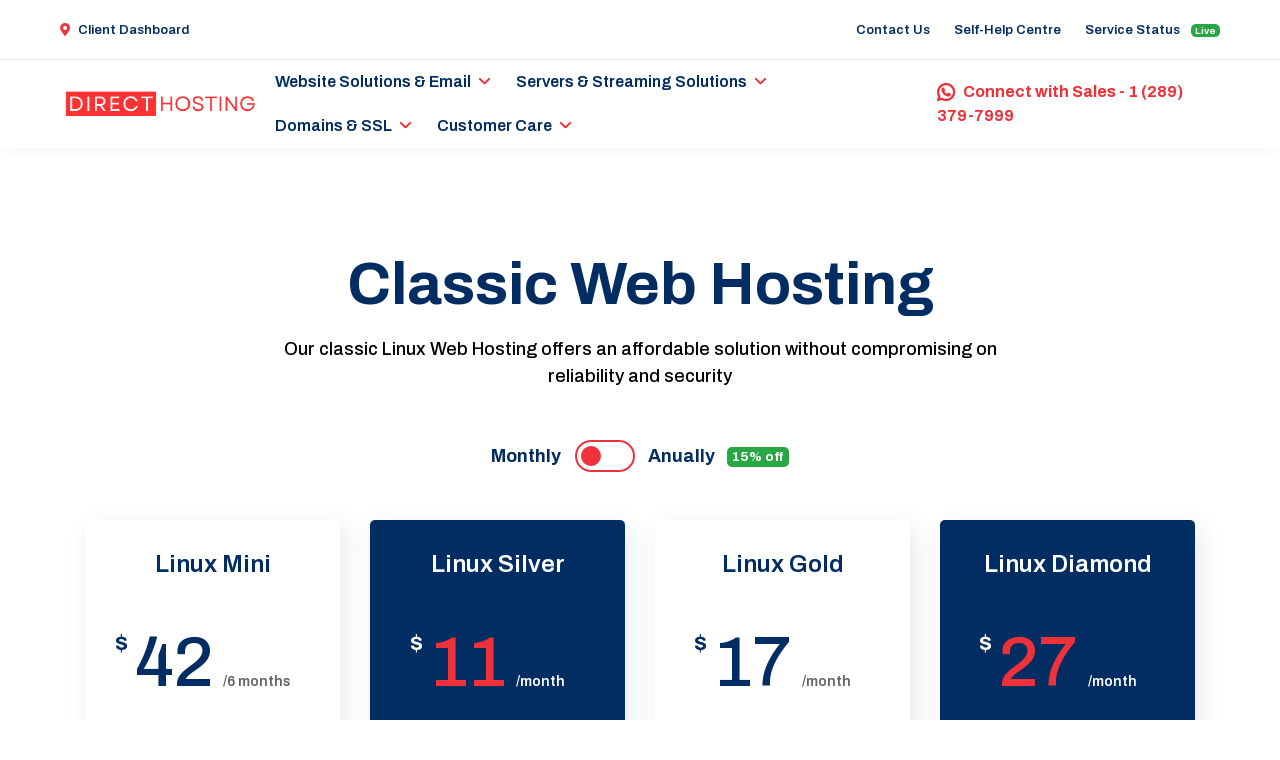

--- FILE ---
content_type: text/html; charset=UTF-8
request_url: https://directhosting.ca/canada-web-hosting/New-Brunswick/
body_size: 6869
content:
<!DOCTYPE html>
<html lang="en">
  <head>
    <meta charset="utf-8">
    <title>Best Canadian cPanel Linux Web Hosting | DirectHosting.ca ~ Web Hosting in Canada</title>
    <meta name="viewport" content="width=device-width, initial-scale=1, shrink-to-fit=no">
    <meta name="keywords" content="DirectHosting Linux cPanel Web Hosting Canadian"/>
    <meta name="description" content="Get hosted in our Canadian cPanel servers. 24/7 Premium Customer Support + One-click apps installer. Start as low as 15 cents per day!"/>
    <meta property="og:type" content="article" />
    <meta property="og:site_name" content="DirectHosting.ca" />
    <meta property="og:title" itemprop="name" content="Best cPanel Linux Web Hosting in Canada | DirectHosting.ca ~ Web Hosting in Canada" />
    <meta property="og:description" name="description" itemprop="description" content="Get hosted in our Canadian cPanel servers. 24/7 Premium Customer Support + One-click apps installer. Start as low as 15 cents per day!" />
    <meta property="og:url" content="https://directhosting.ca//canada-web-hosting/New-Brunswick/" />
    <meta property="og:image" content="https://img.baseservers.com/directhosting/logo.png" />

    <link rel="shortcut icon" href="https://directhosting.ca/images/favicon.ico" />
    <link rel="stylesheet" href="https://fonts.googleapis.com/css?family=Archivo:400,500,600,700&display=swap">
    <link rel="stylesheet" href="https://directhosting.ca/css/font-awesome/all.min.css" />
    <link rel="stylesheet" href="https://directhosting.ca/css/flaticon/flaticon.css" />
    <link rel="stylesheet" href="https://directhosting.ca/css/bootstrap/bootstrap.min.css" />
    <link rel="stylesheet" href="https://directhosting.ca/css/owl-carousel/owl.carousel.min.css" />
    <link rel="stylesheet" href="https://directhosting.ca/css/swiper/swiper.min.css" />
    <link rel="stylesheet" href="https://directhosting.ca/css/animate/animate.min.css"/>
    <link rel="stylesheet" href="https://directhosting.ca/css/magnific-popup/magnific-popup.css" />
    <link rel="stylesheet" href="https://directhosting.ca/css/style.css" />
  </head>

  
<!-- Global site tag (gtag.js) - Google Analytics -->
<script async src="https://www.googletagmanager.com/gtag/js?id=UA-31615436-1"></script>
<script>
  window.dataLayer = window.dataLayer || [];
  function gtag(){dataLayer.push(arguments);}
  gtag('js', new Date());

  gtag('config', 'UA-31615436-1');
</script>


  <body>

    <!--=================================
    header -->
    <header class="header default">
      <div class="topbar">
        <div class="container-fluid">
          <div class="row">
            <div class="col-12">
              <div class="d-block d-md-flex align-items-center text-center">
                <div class="mr-4 d-inline-block py-1">
                  <a href="https://directhosting.ca/dashboard"><i class="fas fa-map-marker-alt mr-2 fa-flip-horizontal text-primary"></i>Client Dashboard</a>
                </div>
                <div class="mr-auto d-inline-block py-1">
                </div>
                <div class="d-inline-block py-1">
                  <ul class="list-unstyled">
                    <li><a href="https://directhosting.ca/contact-us">Contact Us</a></li>
                    <li><a href="https://support.directhosting.ca">Self-Help Centre</a></li>
                    <li><a href="https://status.directhosting.ca">Service Status <span class="badge badge-success ml-2">Live</span></a></li>
                  </ul>
                </div>
              </div>
            </div>
          </div>
        </div>
      </div>
      <nav class="navbar bg-white navbar-static-top navbar-expand-lg">
        <div class="container-fluid">
          <button type="button" class="navbar-toggler" data-toggle="collapse" data-target=".navbar-collapse"><i class="fas fa-align-left"></i></button>
          <a class="navbar-brand" href="https://directhosting.ca/">
            <img class="img-fluid" src="https://directhosting.ca/images/logo.svg" alt="logo">
          </a>
          <div class="navbar-collapse collapse">
            <ul class="nav navbar-nav">
              <li class="dropdown nav-item mega-menu">
                <a href="#" class="nav-link" data-toggle="dropdown">Website Solutions & Email</a>
                <ul class="dropdown-menu megamenu">
                  <li>
                    <div class="row">
                      <div class="col-sm-6 col-lg-3">
                        <h6 class="mb-3 nav-title">Single Domain Hosting </h6>
                        <ul class="list-unstyled mt-lg-3">
                          <li><a href="https://directhosting.ca/linux-web-hosting">Basic Web Hosting </a></li>
                          <li><a href="https://directhosting.ca/high-performance-web-hosting">High Performance Hosting</a></li>
                        </ul>
                      </div>
                      <div class="col-sm-6 col-lg-3">
                        <h6 class="mb-3 nav-title">Multi-Domain Hosting</h6>
                        <ul class="list-unstyled mt-lg-3">
                          <li><a href="https://directhosting.ca/personal-multidomain-hosting">Personal Multi-Domain Hosting </a></li>
                          <li><a href="https://directhosting.ca/business-multidomain-hosting">Business Multi-Domain Hosting </a></li>
                        </ul>
                      </div>
                      <div class="col-sm-6 col-lg-3">
                        <h6 class="mb-3 nav-title">Managed Solutions</h6>
                        <ul class="list-unstyled mt-lg-3">
                          <li><a href="https://directhosting.ca/fully-managed-web-hosting">Managed Hosting </a></li>
                        </ul>
                      </div>
                      <div class="col-sm-6 col-lg-3">
                        <h6 class="mb-3 nav-title">Email Solutions</h6>
                        <ul class="list-unstyled mt-lg-3">
                          <li><a href="https://directhosting.ca/business-email-hosting">Email Hosting </a></li>
                        </ul>
                      </div>
                    </div>
                  </li>
                </ul>
              </li>
              <li class="dropdown nav-item">
                <a href="#" class="nav-link" data-toggle="dropdown">Servers & Streaming Solutions</a>
                <ul class="dropdown-menu">
                  <li><a class="dropdown-item" href="https://directhosting.ca/canadian-dedicated-servers">Dedicated Servers<i class="fas fa-arrow-right"></i></a></li>
                  <li><a class="dropdown-item" href="https://directhosting.ca/canadian-VPS-servers">Virtual Private Servers (VPS)<i class="fas fa-arrow-right"></i></a></li>
                  <li><a class="dropdown-item" href="https://directhosting.ca/canadian-windows-servers">Windows Servers</a></li>
                  <li><a class="dropdown-item" href="https://directhosting.ca/canadian-tailscale-exit-node-service">Tailscale Exit Node Servers</a></li>
                  <li><a class="dropdown-item" href="https://directhosting.ca/video-streaming-rtmp-hls">Video Streaming<i class="fas fa-arrow-right"></i></a></li>
                </ul>
              </li>
              <li class="dropdown nav-item">
                <a href="#" class="nav-link" data-toggle="dropdown">Domains & SSL</a>
                <ul class="dropdown-menu">
                  <li><a class="dropdown-item" href="https://directhosting.ca/domain-registration">Domain Registration<i class="fas fa-arrow-right"></i></a></li>
                  <li><a class="dropdown-item" href="https://directhosting.ca/domain-transfer">Domain Transfer<i class="fas fa-arrow-right"></i></a></li>
                  <li><a class="dropdown-item" href="https://directhosting.ca/domain-management">Domain Management<i class="fas fa-arrow-right"></i></a></li>
                  <li><a class="dropdown-item" href="https://directhosting.ca/anycast-dns-hosting">Anycast DNS Service<i class="fas fa-arrow-right"></i></a></li>
                  <li><a class="dropdown-item" href="https://directhosting.ca/SSL-certificate">SSL Certificates<i class="fas fa-arrow-right"></i></a></li>
                </ul>
              </li>
              <li class="dropdown nav-item mega-menu">
                <a href="#" class="nav-link" data-toggle="dropdown">Customer Care</a>
                <ul class="dropdown-menu megamenu">
                  <li>
                    <div class="row">
                      <div class="col-sm-6 col-lg-3">
                        <h6 class="mb-3 nav-title">Existing Clients </h6>
                        <ul class="list-unstyled mt-lg-3">
                            <li><a href="https://directhosting.ca/dashboard">Client Dashboard </a></li>
                            <li><a href="https://directhosting.ca/request-support-pin">Request Support Pin </a></li>
                            <li><a href="https://directhosting.ca/submit-ticket">Submit Ticket </a></li>
                            <li><a href="https://status.directhosting.ca">Service Status </a></li>
                            <li><a href="https://directhosting.ca/affiliate-program">Affiliate Program </a></li>
                          
                        </ul>
                      </div>
                      <div class="col-sm-6 col-lg-3">
                        <h6 class="mb-3 nav-title">Get in Touch</h6>
                        <ul class="list-unstyled mt-lg-3">
                            <li><a href="https://directhosting.ca/contact-us">Contact Us </a></li>
                            <li><a href="https://directhosting.ca/academic-institute-charity-indigenous-and-ngo">Academic Institute, Charity, Indigenous & NGO </a></li>
                        </ul>
                      </div>
                      <div class="col-sm-6 col-lg-3">
                        <h6 class="mb-3 nav-title">Resources</h6>
                        <ul class="list-unstyled mt-lg-3">
                            <li><a href="https://directhosting.ca/network-speedtest">Network Speedtest </a></li>
                            <li><a href="https://directhosting.ca/how-to-migrate-my-data-to-a-new-host">How to migrate to us </a></li>
                            <li><a href="https://directhosting.ca/what-is-a-domain">What is a domain </a></li>
                            <li><a href="https://directhosting.ca/what-is-web-hosting">What is web hosting </a></li>
                            <li><a href="https://directhosting.ca/web-hosting-school">Web Hosting School </a></li>
                        </ul>
                      </div>
                      <div class="col-sm-6 col-lg-3">
                        <h6 class="mb-3 nav-title">Company Information</h6>
                        <ul class="list-unstyled mt-lg-3">
                          <li><a href="https://directhosting.ca/about-us">About Us </a></li>
                          <li><a href="https://directhosting.ca/canadian-data-residency-policy">Canadian Data Residency Policy </a></li>
                          <li><a href="https://directhosting.ca/terms-of-service">Terms & Conditions </a></li>
                          <li><a href="https://directhosting.ca/privacy-policy">Privacy Policy </a></li>
                        </ul>
                      </div>
                    </div>
                  </li>
                </ul>
              </li>
            </ul>
          </div>
          <div class="d-none d-sm-flex ml-auto mr-5 mr-lg-0 pr-4 pr-lg-0">
            <ul class="nav ml-1 ml-lg-2 align-self-center">
              <li class="contact-number nav-item pr-4 ">
                <a class="font-weight-bold" href="tel:12893797999"><i class="fab fa-whatsapp pr-2"></i>Connect with Sales - 1 (289) 379-7999</a>
              </li>
            </ul>
          </div>
        </div>
      </nav>
    </header><section class="space-ptb">
      <div class="container">
        <div class="row justify-content-center">
          <div class="col-lg-8">
            <div class="section-title text-center">
              <h1>Classic Web Hosting</h1>
              <p>Our classic Linux Web Hosting offers an affordable solution without compromising on reliability and security</p>
            </div>
          </div>
        </div>

        <div class="row">
          <div class="col-sm-12">
            <nav class="pricing-tab">
              <span class="monthly-tab">Monthly </span>
              <span class="pricing-tab-switcher"></span>
              <span class="yearly-tab">Anually <span class="badge badge-success ml-2">15% off</span></span>
            </nav>
          </div>
        </div>
        
        <div class="row mt-5 mt-md-5">
          <div class="col-md-3 pb-3 pb-md-0">
            <div class="pricing">
              <h4 class="pricing-title">Linux Mini</h4>
              <p class="mb-0"></p>
              <div class="pricing-price">
                <div class="yearly-price"><sup>$</sup>
                <strong>84</strong>/year</div>
                <div class="monthly-price"><sup>$</sup>
                <strong>42</strong>/6 months</div>
              </div>
              <ul class="list-unstyled pricing-list">
                <li>cPanel Control Panel</li>
                <li>300MB Disk Space</li>
                <li>10GB Bandwidth / Mo</li>
                <li>2 Email Accounts</li>
                <li>1 FTP Account</li>
                <li>2 MySQL Database</li>
                <li>2 Sub-Domains</li>
                <li>50MB Disk IO</li>
                <li>SSL Extra</li>
                <li>10 Concurrent Processes</li>
                <li>DataVault Backups</li>
                <li>Premium Malware Scanner & WAF</li>
                <li>Site Builder</li>
              </ul>
              <a href="https://directhosting.ca/order-linux-mini-plan" class="btn btn-light-round btn-round">Select Plan<i class="fas fa-arrow-right pl-3"></i></a>
            </div>
          </div>
          <div class="col-md-3 pb-3 pb-md-0">
            <div class="pricing active">
              <h4 class="pricing-title">Linux Silver</h4>
              <p class="mb-0"></p>
              <div class="pricing-price">
                <div class="yearly-price"><sup>$</sup>
                <strong>113</strong>/year</div>
                <div class="monthly-price"><sup>$</sup>
                <strong>11</strong>/month</div>
              </div>
              <ul class="list-unstyled pricing-list">
                <li>cPanel Control Panel</li>
                <li>2GB Disk Space</li>
                <li>30GB Bandwidth / Mo</li>
                <li>3 Email Accounts</li>
                <li>3 FTP Account</li>
                <li>5 MySQL Database</li>
                <li>5 Sub-Domains</li>
                <li>50MB Disk IO</li>
                <li>SSL Extra</li>
                <li>10 Concurrent Processes</li>
                <li>DataVault Backups</li>
                <li>Premium	Malware	Scanner	& WAF</li>
                <li>Site Builder</li>
              </ul>
              <a href="https://directhosting.ca/order-linux-silver-plan" class="btn btn-light-round btn-round">Select Plan<i class="fas fa-arrow-right pl-3"></i></a>
            </div>
          </div>
          <div class="col-md-3 pb-3 pb-md-0">
            <div class="pricing">
              <h4 class="pricing-title">Linux Gold</h4>
              <p class="mb-0"></p>
              <div class="pricing-price">
                <div class="yearly-price"><sup>$</sup>
                <strong>174</strong>/year</div>
                <div class="monthly-price"><sup>$</sup>
                <strong>17</strong>/month</div>
              </div>
              <ul class="list-unstyled pricing-list">
                <li>cPanel Control Panel</li>
                <li>8GB Disk Space</li>
                <li>75GB Bandwidth / Mo</li>
                <li>10 Email Accounts</li>
                <li>10 FTP Account</li>
                <li>10 MySQL Database</li>
                <li>10 Sub-Domains</li>
                <li>50MB Disk IO</li>
                <li>SSL Extra</li>
                <li>10 Concurrent Processes</li>
                <li>DataVault Backups</li>
                <li>Premium	Malware	Scanner	& WAF</li>
                <li>Site Builder</li>
              </ul>
              <a href="https://directhosting.ca/order-linux-gold-plan" class="btn btn-light-round btn-round">Select Plan<i class="fas fa-arrow-right pl-3"></i></a>
            </div>
          </div>
          <div class="col-md-3 pb-3 pb-md-0">
            <div class="pricing active">
              <h4 class="pricing-title">Linux Diamond</h4>
              <p class="mb-0"></p>
              <div class="pricing-price">
                <div class="yearly-price"><sup>$</sup>
                <strong>276</strong>/year</div>
                <div class="monthly-price"><sup>$</sup>
                <strong>27</strong>/month</div>
              </div>
              <ul class="list-unstyled pricing-list">
                <li>cPanel Control Panel</li>
                <li>20GB Disk Space</li>
                <li>150GB Bandwidth / Mo</li>
                <li>50 Email Accounts</li>
                <li>10 FTP Account</li>
                <li>20 MySQL Database</li>
                <li>20 Sub-Domains</li>
                <li>50MB Disk IO</li>
                <li>SSL Included</li>
                <li>10 Concurrent Processes</li>
                <li>DataVault Backups</li>
                <li>Premium Malware Scanner & WAF</li>
                <li>Site Builder</li>
              </ul>
              <a href="https://directhosting.ca/order-linux-diamond-plan" class="btn btn-light-round btn-round">Select Plan<i class="fas fa-arrow-right pl-3"></i></a>
            </div>
          </div>
        </div>
      </div>

      <div class="container" style="margin-top: 10px;">
          <div class="row">
            <div class="col-lg-6">
              <div class="mb-5">
                <a class="btn btn-primary" data-toggle="collapse" href="#collapseMigration" role="button" aria-expanded="false" aria-controls="collapseExample">
                  Free Data Migration
                </a>
                <div class="collapse mt-2" id="collapseMigration">
                  <div class="card card-body">
                    <p class="mb-0"> We offer worry-free data migration from your current cPanel host to our server completely free of charge. 
                    <br/>
                    Simply provide us with your cPanel details and we'll do the rest!</p>
                  </div>
                </div>
              </div>
            </div>
            <div class="col-lg-6">
              <div class="mb-5">
                <a class="btn btn-primary" data-toggle="collapse" href="#collapseDatavault" role="button" aria-expanded="false" aria-controls="collapseExample">
                  DataVault Backup
                </a>
                <div class="collapse mt-2" id="collapseDatavault">
                  <div class="card card-body">
                    <p class="mb-0"><b>DataVault</b> is our award-winning backup infrastructure. With the DataVault Backup System, your account data is automatically backed up daily and retained for 30 days. This includes your files, emails, and databases, all securely stored within our DataVault system.
                      <br/><br/>
                      If you accidentally delete an important file, database, or email. Even up to 29 days ago you'll still have the opportunity to recover it easily!
                    </p>
                  </div>
                </div>
              </div>
            </div>
          </div>
        </div>      
    </section>

    <section class="space-ptb bg-dark text-white">
      <div class="container">
        <div class="row justify-content-center">
          <div class="col-md-8">
            <div class="section-title text-center">
              <h2 class="text-white">Frequently Asked Questions</h2>
            </div>
          </div>
        </div>
        <div class="row">
          <div class="col-md-6">
            <div class="mb-4 mb-md-5">
              <h5 class="text-white mb-2">Is there any contract involved?</h5>
              <p class="mb-0">Our service is free of contract, you can cancel at any time you want.</p>
            </div>
            <div class="mb-4 mb-md-5">
              <h5 class="text-white mb-2">What currency do you charge in?</h5>
              <p class="mb-0">All prices are shown in Canadian Dollar.</p>
            </div>
            <div class="mb-4 mb-md-5">
              <h5 class="text-white mb-2">Which payment method do you accept?</h5>
              <p class="mb-0">We accept Credit Cards, Canadian debit cards, Bitcoins and USDT.</p>
            </div>
            <div class="mb-4 mb-md-5">
              <h5 class="text-white mb-2">How many domain can I host on my account?</h5>
              You can host 1 domain per account. You may host an additional mirrored domain (Parked domain) on top on your domain free of charge.</p>
            </div>
            <div class="mb-4 mb-md-5">
              <h5 class="text-white mb-2">I want to host multiple domains, what can I do?</h5>
              <p class="mb-0">We would recommend our <a href="https://directhosting.ca/personal-multidomain-hosting" target="_new">Personal Multi-Domain Hosting</a> and our <a href="https://directhosting.ca/business-multidomain-hosting" target="_new">Business Multi-Domain Hosting</a> service. These two service we provide are capable of hosting multiple domains.</p>
            </div>
            <div class="mb-4 mb-md-0">
              <h5 class="text-white mb-2">How often do you backup my data?</h5>
              <p class="mb-0">With our exclusive Data-Vault backup feature, we will perform backup of your account daily. The daily backups are stored locally and remotely to ensure data safety. Our data retention policy is <strong>30</strong> days up to the current date. This means you can recover and restore deleted files from our Data-Vault archive up to the last <strong>30</strong> days.</p>
            </div>
          </div>
          <div class="col-md-6">
            <div class="mb-4 mb-md-5">
              <h5 class="text-white mb-2">Can I host commercial websites under my Personal Account?</h5>
              <p class="mb-0">Absolutely, we don't limit what you can do with your account. However if you plan on providing control panel access to your client then we would recommend the <a href="https://directhosting.ca/business-multidomain-hosting">Business Multi-Domain Hosting</a>. As you will be able to create individual account that is separate from your main account. </p>
            </div>
            <div class="mb-4 mb-md-5">
              <h5 class="text-white mb-2">Can you migrate my data over?</h5>
              <p class="mb-0">We provide free cPanel to cPanel account migration. That means if your current host is using cPanel for their control panel then we can migrate it for you. Otherwise there would be a $30 non-refundable one time charge for migration. For further information, please check our <a href="https://directhosting.ca/web-host-migration-checklist" target="_new">Migration Checklist</a></p>
            </div>
            <div class="mb-4 mb-md-5">
              <h5 class="text-white mb-2">What applications do you support?</h5>
              <p class="mb-0">Our hosting environments are configured with the latest industry standard to ensure the app that you want to run is properly supported. Our specialized Linux environment is capable of running multiple versions of PHP (PHP5-PHP8). Popular applications such as Magento, Wordpress, Joomla, PrestaShop, Zencart, Moodle are all supported. We make sure your app's requirements are met!</p>
            </div>
            <div class="mb-4 mb-md-5">
              <h5 class="text-white mb-2">What is the Isolated Virtual Environment</h5>
              <p class="mb-0">Our server is configured to resemble as its own mini-server per account. Your data won't be impacted by other users. Total security peace of mind. <a href="https://www.cloudlinux.com/os-shared/" target="_blank">Read about our Isolated Virtual Environment.</a></p>
            </div>
            <div class="mb-4 mb-md-5">
              <h5 class="text-white mb-2">What accounts do I need to have?</h5>
              <p class="mb-0">To process Visa Checkout transactions, you’ll need to have an integration with a Hi-tech account.</p>
            </div>
          </div>
        </div>
        <div class="row">
          <div class="col-sm-12 text-center">
            <h5 class="text-white mb-4">Have other questions?</h5>
            <a href="https://directhosting.ca/contact-us" class="btn btn-primary-round btn-round text-white">Ask our experts!<i class="fas fa-arrow-right pl-3"></i></a>
          </div>
        </div>
      </div>
    </section>    <footer class="footer">
      <div class="footer-top">
        <div class="container">
          <hr class="my-4 my-sm-5 pb-0">
        </div>
      </div>
      <div class="container">
        <div class="row">
            <div class="col-sm-6 col-lg-2 mb-4 mb-sm-0">
            <h5 class="text-primary mb-2 mb-sm-4">Hosting Services</h5>
            <div class="footer-link">
              <ul class="list-unstyled mb-0">
                <li><a href="https://directhosting.ca/gift-card">Gift Cards</a></li>
                <li><a href="https://directhosting.ca/canadian-managed-hosting-wordpress-moodle-magento">Managed Hosting for WordPress / Moodle / Magento</a></li>
                <li><a href="https://directhosting.ca/business-web-hosting">Web Hosting for Business</a></li>
                <li><a href="https://directhosting.ca/canadian-web-hosting">cPanel Web Hosting</a></li>
                <li><a href="https://directhosting.ca/personal-multidomain-hosting">Multi-Domain Hosting (Personal)</a></li>
                <li><a href="https://directhosting.ca/business-multidomain-hosting">Multi-Domain Hosting (Business)</a></li>
                <li><a href="https://directhosting.ca/hosted-email">Private Email Hosting</a></li>
                <li><a href="https://directhosting.ca/virtual-private-servers">VPS Servers</a></li>
                <li><a href="https://directhosting.ca/canadian-dedicated-servers">Canadian Dedicated Servers</a></li>
                <li><a href="https://directhosting.ca/canadian-windows-servers">Windows Servers</a></li>
                <li><a href="https://directhosting.ca/video-streaming-rtmp-hls">Video Streaming Service</a></li>
                <li><a href="https://directhosting.ca/anycast-dns">AnyCast DNS Service</a></li>
                </ul>
            </div>
          </div>
            <div class="col-sm-6 col-lg-2 mb-4 mb-lg-0">
            <h5 class="text-primary mb-2 mb-sm-4">Our Company</h5>
            <div class="footer-link">
              <ul class="list-unstyled mb-0">
                <li><a href="https://directhosting.ca/about-us">About Us</a></li>
                <li><a href="https://directhosting.ca/dashboard">Client Dashboard </a></li>
                <li><a href="https://directhosting.ca/academic-institute-charity-indigenous-and-ngo">Academic Institute, Charity, Indigenous & NGO</a></li>
                <li><a href="https://directhosting.ca/canadian-data-residency-policy">Canadian Data Residency Policy</a></li>
                <li><a href="https://directhosting.ca/terms-of-service">Terms & Conditions</a></li>
                <li><a href="https://directhosting.ca/privacy-policy">Privacy Policy</a></li>
                <li><a href="https://status.directhosting.ca">Service Status <span class="badge badge-success ml-2">Real time</span></a></li>
              </ul>
            </div>
          </div>
          <div class="col-sm-6 col-lg-4 mb-4 mb-lg-0">
            <h5 class="text-primary mb-2 mb-sm-4">Other Services</h5>
            <div class="footer-link">
              <ul class="list-unstyled mb-0">
                <li><a href="https://directhosting.ca/canadian-moodle-hosting">Moodle Hosting</a></li>
                <li><a href="https://directhosting.ca/canadian-3cx-hosting">3CX Hosting</a></li>
                <li><a href="https://directhosting.ca/canadian-mastodon-hosting">Mastodon Hosting</a></li>
                <li><a href="https://directhosting.ca/canadian-owncloud-hosting">OwnCloud Hosting</a></li>
                <li><a href="https://directhosting.ca/canadian-magento-hosting">Magento Hosting</a></li>
                <li><a href="https://directhosting.ca/canadian-wordpress-hosting">WordPress Hosting</a></li>
                <li><a href="https://directhosting.ca/canadian-woocommerce-wordpress-hosting">WOOCommerce Hosting</a></li>
                <li><a href="https://directhosting.ca/canadian-cs-cart-hosting">CS Cart Hosting</a></li>
                <li><a href="https://directhosting.ca/canadian-discourse-hosting">Discourse Forum Hosting</a></li>
                <li><a href="https://directhosting.ca/canadian-node-js-hosting">Node.js Hosting</a></li>
                <li><a href="https://directhosting.ca/canadian-web-hosting-for-cannabis-weed-marijuana-vape">Smoke Shop E-commerce Hosting</a></li>
              </ul>
              <ul class="list-unstyled mb-0">
                <li><a href="https://directhosting.ca/canadian-tailscale-exit-node-service">Tailscale Exit Node</a></li>
                <li><a href="https://directhosting.ca/canadian-socialengine-hosting">SocialEngine Hosting</a></li>
                <li><a href="https://directhosting.ca/canadian-prestashop-hosting">PrestaShop Hosting</a></li>
                <li><a href="https://directhosting.ca/canadian-drupal-hosting">Drupal Hosting</a></li>
                <li><a href="https://directhosting.ca/canadian-joomla-hosting">Joomla Hosting</a></li>
                <li><a href="https://directhosting.ca/canadian-zencart-hosting">ZenCart Hosting</a></li>
                <li><a href="https://directhosting.ca/canadian-boonex-dolphin-hosting">Dolphin Hosting</a></li>
                <li><a href="https://directhosting.ca/canadian-phpfox-hosting">PHPFox Hosting</a></li>
                <li><a href="https://directhosting.ca/canadian-amember-pro-hosting">aMember Pro Hosting</a></li>
                <li><a href="https://directhosting.ca/canadian-suitecrm-hosting">SuiteCRM Hosting</a></li>
                <li><a href="https://directhosting.ca/canadian-gallery3-hosting">Gallery3 Hosting</a></li>
                <li><a href="https://directhosting.ca/canadian-cubecart-hosting">CubeCart Hosting</a></li>
                <li><a href="https://directhosting.ca/canadian-freepbx-hosting">FreePBX Hosting</a></li>
              </ul>
            </div>
          </div>
          
          
          <div class="col-sm-6 col-lg-4">
            <div class="footer-contact-info">
              <h5 class="text-primary mb-3">Get in touch with Us!</h5>
              <div class="contact-address">
                <div class="contact-item">
                  <div><a href="tel:12893797999"><i class="fab fa-whatsapp pr-2"></i> 1 (289) 379-7999</a></div>
                  <h4 class="mb-0 font-weight-bold"></h4>
                </div>
                <div class="contact-item">
                  <div><a class="text-dark" href="https://directhosting.ca/contact-us">Contact Form</a></div>
                  
                </div>
              </div>
            </div>
          </div>
        </div>
      </div>
      <div class="footer-bottom py-sm-5 py-4">
        <div class="container">
          <div class="row">
            <div class="col-lg-12 text-center">
              <p class="mb-0">©Copyright 2026 <a href="https://directhosting.ca">DirectHosting</a> All Rights Reserved</p>
              <p>Prices in Canadian Dollars. Credit Cards, Canadian Debit Cards and Bitcoins/USDT are accepted</p>
            </div>
          </div>
          <div class="row">
                <div class="col-lg-12 text-center>
                        <div class="col-lg-12 text-center">
                                                            <a href="https://directhosting.ca/canada-web-hosting/New-Brunswick/riverview">Riverview</a> ~
                                <a href="https://directhosting.ca/canada-web-hosting/New-Brunswick/quispamsis">Quispamsis</a> ~
                                <a href="https://directhosting.ca/canada-web-hosting/New-Brunswick/rothesay">Rothesay</a> ~
                                <a href="https://directhosting.ca/canada-web-hosting/New-Brunswick/oromocto">Oromocto</a> ~
                                <a href="https://directhosting.ca/canada-web-hosting/New-Brunswick/shediac">Shediac</a> ~
                                <a href="https://directhosting.ca/canada-web-hosting/New-Brunswick/grand-falls">Grand Falls</a> ~
                                                    </div>
                    </div><!-- end col -->
              </row>
            </div>
        </div>
      </div>
    </footer>
    <!--=================================
    footer-->

    <!--=================================
    Back To Top-->
    <div id="back-to-top" class="back-to-top">up</div>
    <!--=================================
    Back To Top-->

    <!--=================================
    Javascript -->

    <!-- JS Global Compulsory (Do not remove)-->
    <script src="https://directhosting.ca/js/jquery-3.4.1.min.js"></script>
    <script src="https://directhosting.ca/js/popper/popper.min.js"></script>
    <script src="https://directhosting.ca/js/bootstrap/bootstrap.min.js"></script>

    <!-- Page JS Implementing Plugins (Remove the plugin script here if site does not use that feature)-->
    <script src="https://directhosting.ca/js/jquery.appear.js"></script>
    <script src="https://directhosting.ca/js/swiper/swiper.min.js"></script>
    <script src="https://directhosting.ca/js/swiperanimation/SwiperAnimation.min.js"></script>
    <script src="https://directhosting.ca/js/counter/jquery.countTo.js"></script>
    <script src="https://directhosting.ca/js/owl-carousel/owl.carousel.min.js"></script>
    <script src="https://directhosting.ca/js/magnific-popup/jquery.magnific-popup.min.js"></script>

    <!-- Template Scripts (Do not remove)-->
    <script src="https://directhosting.ca/js/custom.js"></script>
    

<script type="text/javascript" charset="utf-8"> window.addEventListener('load', () => { const widgetElement = document.createElement('charla-widget'); widgetElement.setAttribute("p", "1f64ab73-5d4d-493f-b676-0e8007a36995"); document.body.appendChild(widgetElement) ; const widgetCode = document.createElement('script'); widgetCode.src = 'https://app.getcharla.com/widget/widget.js'; document.body.appendChild(widgetCode); }) </script>


    


<script>
$( document ).ready(function() {
	if ( document.getElementById('warning')){
		$("#warning").fadeOut(1000).fadeIn(1000).fadeOut(1000).fadeIn(1000);
	}
});

</script>

<script>(function(f,n) { n = document.createElement('script'); n.src = 'https://fcdn.answerly.io/fn.js'; n.setAttribute('data-companyId', f); document.getElementsByTagName('html')[0].insertAdjacentElement('beforeend', n); })('58cadb8e-133a-48f8-a87a-f79d1f0d7637');</script>



  <script defer src="https://static.cloudflareinsights.com/beacon.min.js/vcd15cbe7772f49c399c6a5babf22c1241717689176015" integrity="sha512-ZpsOmlRQV6y907TI0dKBHq9Md29nnaEIPlkf84rnaERnq6zvWvPUqr2ft8M1aS28oN72PdrCzSjY4U6VaAw1EQ==" data-cf-beacon='{"version":"2024.11.0","token":"b88e2fc62f994d37913248e65e019c89","r":1,"server_timing":{"name":{"cfCacheStatus":true,"cfEdge":true,"cfExtPri":true,"cfL4":true,"cfOrigin":true,"cfSpeedBrain":true},"location_startswith":null}}' crossorigin="anonymous"></script>
</body>
</html>

--- FILE ---
content_type: image/svg+xml
request_url: https://directhosting.ca/images/logo.svg
body_size: 9823
content:
<?xml version="1.0" encoding="UTF-8"?>
<svg xmlns="http://www.w3.org/2000/svg" width="702" height="124" viewBox="0 0 702 124" preserveAspectRatio="xMidYMid meet">
  <title>Direct Hosting (embedded raster)</title>
  <desc>Raster image embedded inside an SVG container. For a true vector version, manual or specialized tracing is recommended.</desc>
  <image href="[data-uri]" x="0" y="0" width="702" height="124" />
</svg>